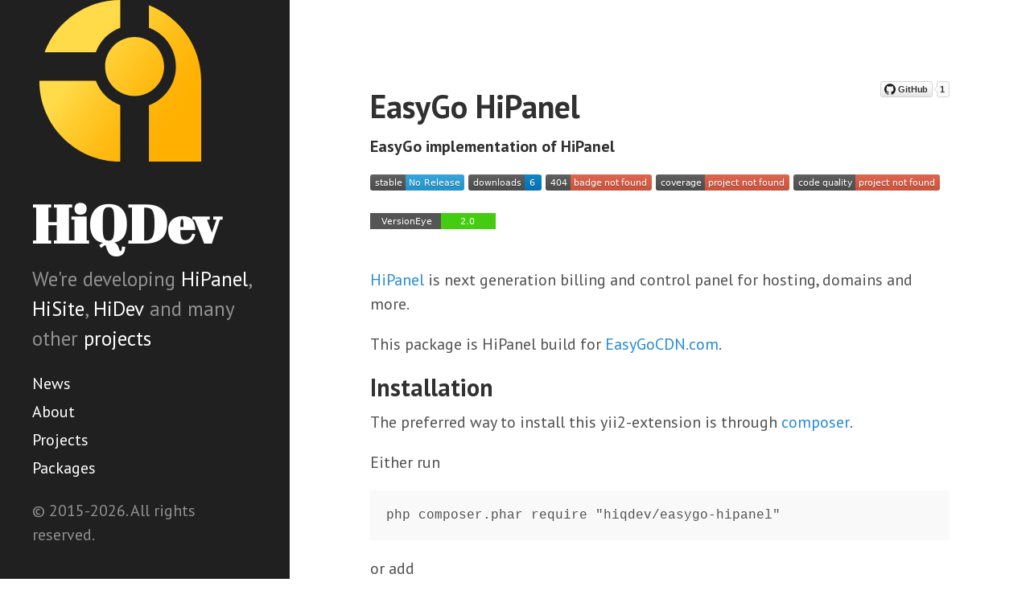

--- FILE ---
content_type: text/html; charset=UTF-8
request_url: https://hiqdev.com/packages/easygo-hipanel/
body_size: 2491
content:
<!DOCTYPE html>
<html lang="en-US">
<head>
    
<meta http-equiv="X-UA-Compatible" content="IE=edge">
<meta http-equiv="content-type" content="text/html; charset=utf-8">

<title>easygo-hipanel</title>
<meta name="csrf-param" content="_csrf">
    <meta name="csrf-token" content="2fx04wN3rNaRzERFqRJktAQ3gZP-4nt8oxezBv6zSw-UswSGSz384uiDKwPcRxfwMmizp9PaHTrRXMdHyt8HOQ==">

<!-- Icons -->
<link rel="apple-touch-icon-precomposed" sizes="144x144" href="/apple-touch-icon-144-precomposed.png">
<link rel="shortcut icon" href="/favicon.ico">

<meta charset="UTF-8">
<meta name="viewport" content="width=device-width, initial-scale=1.0, maximum-scale=1">
<link href="http://hiqdev.com/packages/easygo-hipanel/" rel="canonical">
<link href="/assets/207bb47f/css/poole.css" rel="stylesheet">
<link href="/assets/207bb47f/css/syntax.css" rel="stylesheet">
<link href="/assets/207bb47f/css/hyde.css" rel="stylesheet">
<link href="//fonts.googleapis.com/css?family=PT+Sans:400,400italic,700|Abril+Fatface" rel="stylesheet">
<link href="/assets/658a12b9/css/style.css" rel="stylesheet">
</head>
<body>

<div class="sidebar">
    <div class="container sidebar-sticky">
        
    <a class="logo" href="/">        <img class="logo" src="/assets/8e27c0f4/logo.svg" alt="">            </a>        <div class="sidebar-about">
            <h1>
                <a href="/">
                    HiQDev                </a>
            </h1>
            <p class="lead">
                We're developing <nobr><a href='/packages/hipanel'>HiPanel</a>,</nobr> <a href='/packages/hisite'>HiSite</a>, <a href='/packages/hidev'>HiDev</a> and many other <a href='/pages/projects'>projects</a>            </p>
        </div>

        <nav class="sidebar-nav"><a class="sidebar-nav-item" href="/pages/posts">News</a>
<a class="sidebar-nav-item" href="/pages/about">About</a>
<a class="sidebar-nav-item" href="/pages/projects">Projects</a>
<a class="sidebar-nav-item" href="/pages/packages">Packages</a></nav>
        <p>
            &copy; 2015-2026.
            All rights reserved.        </p>

    </div>
</div>

<div class="content container">
    
<div style="float:right;font-size:37px">
    <a href="https://github.com/hiqdev/easygo-hipanel" style="height:20px">
        <img src="https://img.shields.io/github/stars/hiqdev/easygo-hipanel.svg?style=social&label=GitHub"/>
    </a>
</div>

<h1>EasyGo HiPanel</h1>
<p><strong>EasyGo implementation of HiPanel</strong></p>
<p><a href="https://packagist.org/packages/hiqdev/easygo-hipanel"><img src="https://poser.pugx.org/hiqdev/easygo-hipanel/v/stable" alt="Latest Stable Version" /></a>
<a href="https://packagist.org/packages/hiqdev/easygo-hipanel"><img src="https://poser.pugx.org/hiqdev/easygo-hipanel/downloads" alt="Total Downloads" /></a>
<a href="https://travis-ci.org/hiqdev/easygo-hipanel"><img src="https://img.shields.io/travis/hiqdev/easygo-hipanel.svg" alt="Build Status" /></a>
<a href="https://scrutinizer-ci.com/g/hiqdev/easygo-hipanel/"><img src="https://img.shields.io/scrutinizer/coverage/g/hiqdev/easygo-hipanel.svg" alt="Scrutinizer Code Coverage" /></a>
<a href="https://scrutinizer-ci.com/g/hiqdev/easygo-hipanel/"><img src="https://img.shields.io/scrutinizer/g/hiqdev/easygo-hipanel.svg" alt="Scrutinizer Code Quality" /></a>
<a href="https://www.versioneye.com/php/hiqdev:easygo-hipanel/dev-master"><img src="https://www.versioneye.com/php/hiqdev:easygo-hipanel/dev-master/badge.svg" alt="Dependency Status" /></a></p>
<p><a href="https://hipanel.com/">HiPanel</a> is next generation billing and control panel for hosting, domains and more.</p>
<p>This package is HiPanel build for <a href="https://easygocdn.com/">EasyGoCDN.com</a>.</p>
<h2>Installation</h2>
<p>The preferred way to install this yii2-extension is through <a href="http://getcomposer.org/download/">composer</a>.</p>
<p>Either run</p>
<pre><code class="language-sh">php composer.phar require "hiqdev/easygo-hipanel"
</code></pre>
<p>or add</p>
<pre><code class="language-json">"hiqdev/easygo-hipanel": "*"
</code></pre>
<p>to the require section of your composer.json.</p>
<h2>License</h2>
<p>This project is released under the terms of the BSD-3-Clause <a href="LICENSE">license</a>.
Read more <a href="http://choosealicense.com/licenses/bsd-3-clause">here</a>.</p>
<p>Copyright © 2017-2018, HiQDev (<a href="http://hiqdev.com/">http://hiqdev.com/</a>)</p>

</div>


<!-- Yandex.Metrika counter -->
<script type="text/javascript">
    (function (d, w, c) {
        (w[c] = w[c] || []).push(function() {
            try {
                w.yaCounter34662015 = new Ya.Metrika({"webvisor":true,"trackLinks":true,"accurateTrackBounce":true,"cilckmap":true,"id":34662015});
            } catch(e) { }
        });

        var n = d.getElementsByTagName("script")[0],
            s = d.createElement("script"),
            f = function () { n.parentNode.insertBefore(s, n); };
        s.type = "text/javascript";
        s.async = true;
        s.src = "https://mc.yandex.ru/metrika/watch.js";

        if (w.opera == "[object Opera]") {
            d.addEventListener("DOMContentLoaded", f, false);
        } else { f(); }
    })(document, window, "yandex_metrika_callbacks");
</script>
<noscript><div><img src="https://mc.yandex.ru/watch/34662015" style="position:absolute; left:-9999px;" alt="" /></div></noscript>
<!-- /Yandex.Metrika counter -->
<!-- Google Analytics counter -->
<script>
    (function(i,s,o,g,r,a,m){i['GoogleAnalyticsObject']=r;i[r]=i[r]||function(){
    (i[r].q=i[r].q||[]).push(arguments)},i[r].l=1*new Date();a=s.createElement(o),
    m=s.getElementsByTagName(o)[0];a.async=1;a.src=g;m.parentNode.insertBefore(a,m)
    })(window,document,'script','https://www.google-analytics.com/analytics.js','ga');

    ga('create', 'UA-103639158-1', 'auto');
    ga('send', 'pageview');
</script>
<!-- /Google Analytics counter -->
</body>
</html>


--- FILE ---
content_type: image/svg+xml;charset=utf-8
request_url: https://img.shields.io/scrutinizer/coverage/g/hiqdev/easygo-hipanel.svg
body_size: 1
content:
<svg xmlns="http://www.w3.org/2000/svg" width="166" height="20" role="img" aria-label="coverage: project not found"><title>coverage: project not found</title><linearGradient id="s" x2="0" y2="100%"><stop offset="0" stop-color="#bbb" stop-opacity=".1"/><stop offset="1" stop-opacity=".1"/></linearGradient><clipPath id="r"><rect width="166" height="20" rx="3" fill="#fff"/></clipPath><g clip-path="url(#r)"><rect width="61" height="20" fill="#555"/><rect x="61" width="105" height="20" fill="#e05d44"/><rect width="166" height="20" fill="url(#s)"/></g><g fill="#fff" text-anchor="middle" font-family="Verdana,Geneva,DejaVu Sans,sans-serif" text-rendering="geometricPrecision" font-size="110"><text aria-hidden="true" x="315" y="150" fill="#010101" fill-opacity=".3" transform="scale(.1)" textLength="510">coverage</text><text x="315" y="140" transform="scale(.1)" fill="#fff" textLength="510">coverage</text><text aria-hidden="true" x="1125" y="150" fill="#010101" fill-opacity=".3" transform="scale(.1)" textLength="950">project not found</text><text x="1125" y="140" transform="scale(.1)" fill="#fff" textLength="950">project not found</text></g></svg>

--- FILE ---
content_type: text/plain
request_url: https://www.google-analytics.com/j/collect?v=1&_v=j102&a=901654752&t=pageview&_s=1&dl=https%3A%2F%2Fhiqdev.com%2Fpackages%2Feasygo-hipanel%2F&ul=en-us%40posix&dt=easygo-hipanel&sr=1280x720&vp=1280x720&_u=IEBAAEABAAAAACAAI~&jid=1057496341&gjid=195729410&cid=1305375929.1768864871&tid=UA-103639158-1&_gid=134331101.1768864871&_r=1&_slc=1&z=384772903
body_size: -449
content:
2,cG-MQSKCZVSMY

--- FILE ---
content_type: image/svg+xml
request_url: https://www.versioneye.com/php/hiqdev:easygo-hipanel/dev-master/badge.svg
body_size: 271
content:
<svg xmlns="http://www.w3.org/2000/svg" width="156" height="20"><g shape-rendering="crispEdges"><path fill="#555" d="M0 0h88v20H0z"/><path fill="#4c1" d="M88 0h68v20H88z"/></g><g fill="#fff" text-anchor="middle" font-family="DejaVu Sans,Verdana,Geneva,sans-serif" font-size="11"><text x="45" y="14">VersionEye</text><text x="121" y="14">2.0</text></g></svg>